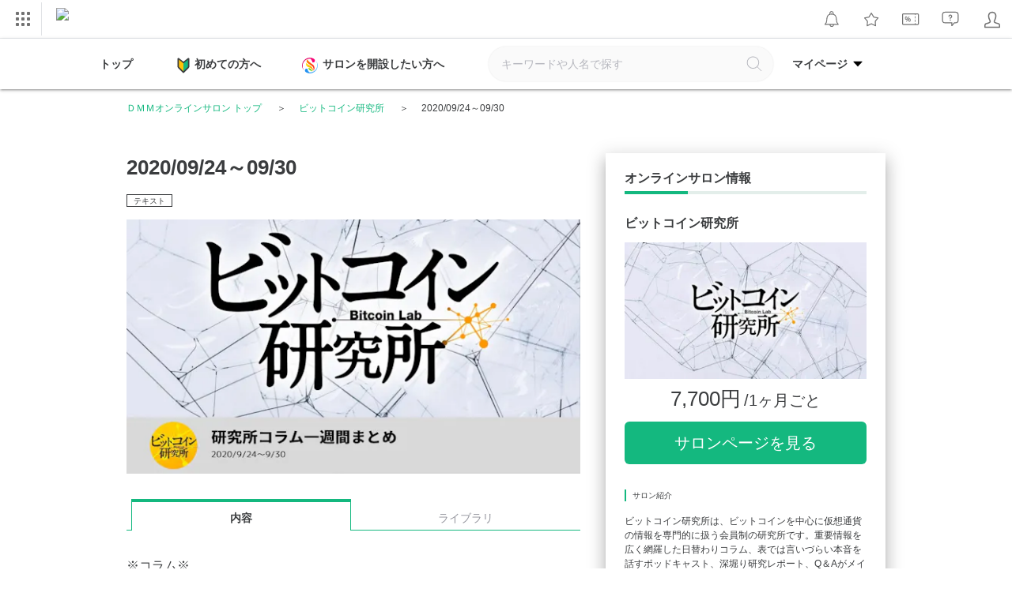

--- FILE ---
content_type: text/javascript
request_url: https://lounge.dmm.com/pc/js/content.js?t=1767579729
body_size: 1062
content:
"use strict";function getParam(e,o){o||(o=window.location.href),e=e.replace(/[\[\]]/g,"\\$&");var n=new RegExp("[?&]"+e+"(=([^&#]*)|&|#|$)"),t=n.exec(o);return t?t[2]?decodeURIComponent(t[2].replace(/\+/g," ")):"":null}function inLibraryPaging(){var e=/page\/\d+/g;return Boolean(window.location.href.match(e))}function overlayLibraryClose(){window.location.href=location.href}function checkStock(e){var o=$.ajax(location.pathname+"checkStock/"+e+"/",{type:"get",dataType:"json",async:!1}).fail(function(){window.location.href=location.href}).responseText;if("status"in(o=JSON.parse(o))){if(0===o.status&&!0===o.result.stock)return!0;if(0===o.status&&!1===o.result.stock)return $(".lounge-wrap").append(createCheckModal()),!1}window.location.href=location.href}function createCheckModal(){return'<div id="check_modal" class="overlay js-overlayCheck" role="dialog">\n   <div id="check_modal_card" class="overlay__card" tabindex="-1">\n       <p class="overlay__btn js-overlaylibraryClose" role="button" tabindex="0"><img src="/pc/images/icon/ico_close_gray.svg" alt="閉じる"></p>\n       <div class="libraryAlert">\n           <p class="libraryAlert__title">完売しました</p>\n           <p class="libraryAlert__detail">好評につき完売しました。ありがとうございました。</p>\n           <div class="libraryAlert__border"/>\n           <button class="libraryAlert__button js-overlaylibraryClose">OK</button>\n       </div>\n   </div>\n   <div class="overlay__bg js-overlaylibraryClose"></div>\n</div>'}$(function(){function e(){var e=$(window).scrollTop();e>=v&&l+d+20>e+v+u?a.css({top:e-v,bottom:"auto"}):e+v+u>=l+d+20?a.css({top:"auto",bottom:0}):a.removeAttr("style")}function o(o){n.removeClass("is-active").eq(o).addClass("is-active"),t.removeClass("is-active").eq(o).addClass("is-active"),d=$(".js-contents").height(),e()}var n,t,r,a,i,s,c,l,d,u,v;$(window).on("load",function(){n=$(".js-tabBtn"),t=$(".js-tabContents"),r=$(".js-tabLibrary"),a=$(".js-salonInfo"),i=$("#js-purchaseBtn"),s=$("#js-submitForm"),c=$(".loungeHeader").innerHeight(),l=$(".js-contents").offset().top,d=$(".js-contents").innerHeight(),u=a.innerHeight(),v=l-c-20,$(".js-purchaseScroll").on("click",function(){var e=$("#js-purchase").offset().top-c;$("html, body").animate({scrollTop:e},400,"swing")}),inLibraryPaging()&&o(1),n.on("click",function(){o(n.index(this))}),r.on("click",function(){o(1)}),i.on("click",function(){i.css("pointer-events","none"),checkStock(s.hasClass("checkMember")?"member":"guest")?s.submit():i.css("pointer-events","auto")}),$(window).on("scroll",e),e(),initVideoUrl()})});var $overlayLibraryBtn=$(".overlayLibraryBtn");$("body").on("click",".js-overlaylibraryClose",overlayLibraryClose),$overlayLibraryBtn.on("click",function(e){if(!checkStock("member"))return!1});